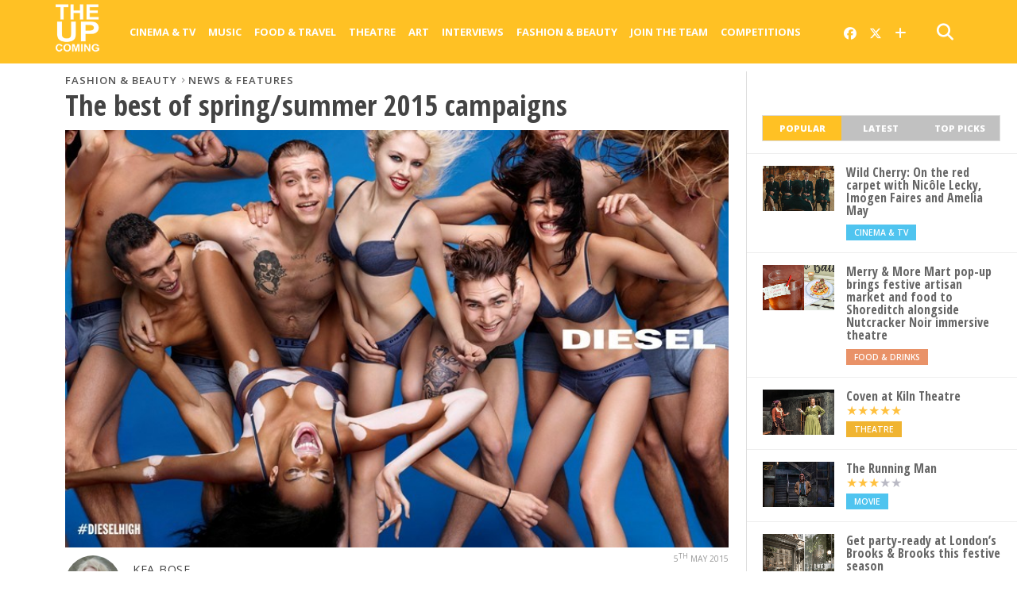

--- FILE ---
content_type: text/css
request_url: https://www.theupcoming.co.uk/wp-content/cache/autoptimize/css/autoptimize_single_2e95dedb0c6dd0eee39be21134f887d8.css?ver=6.8.1
body_size: 9714
content:
html{overflow-x:hidden}body{color:#222;font-size:100%;-webkit-font-smoothing:antialiased;font-weight:400;line-height:100%;margin:0 auto;padding:0;height:100%}h1,h2,h3,h4,h5,h6,h9,h1 a,h2 a,h3 a,h4 a,h5 a,h6 a,h9 a{-webkit-backface-visibility:hidden;color:#555}img{max-width:100%;height:auto;-webkit-backface-visibility:hidden}iframe,embed,object,video{max-width:100%}a,a:visited{font-weight:300;text-decoration:none}a:active,a:focus{outline:none}#wallpaper{display:block;position:fixed;width:100%;height:100%}.wallpaper-link{margin:0 auto;position:absolute;top:0;width:100%;height:100%}#site{float:left;position:relative;width:100%}#head-wrap{margin-top:80px;padding-top:20px;width:100%}.head-wrap-out{float:left;width:100%}.relative{position:relative}.w100{width:100% !important}.right,.alignright{float:right}.alignright{margin:20px 0 20px 20px}.left,.alignleft{float:left}.alignleft{margin:20px 20px 20px 0}.aligncenter{display:block;margin:0 auto}.section-div{border-bottom:1px dotted #ccc;float:left;margin:20px 0;width:100%}.section{clear:both;overflow:hidden}.trans-all,.main-nav .menu li ul.mega-list,#featured-multi-main-text,.read-share-overlay,span.read-more-box,.read-more-fb a,.read-more-fb a:visited,.read-more-twit a,.read-more-twit a:visited,.read-more-comment a,.read-more-comment a:visited,.video-but-contain,.video-but-contain-med,.video-but-contain-small,#featured-multi-main-img img,.featured-multi-sub-img img,.full-wide-img img,.story-contain-img img,.widget-full-list-img img,.grid-main-img img,.grid-sub-img img,.featured-multi-sub-text,.img-cat-contain,.full-wide-text,.grid-main-text,.grid-sub-text,.story-contain-img img,.story-contain-text,ul.sidebar-list li,ul.sidebar-list-tabs li,ul.post-social-list li a,#prev-post-wrap .prev-next-text,#next-post-wrap .prev-next-text,span.comment-but-text,.main-nav .menu li:hover .mega-dropdown,.main-nav .menu li:hover ul.sub-menu,.sidebar-list-text a,.widget-full-list-text a,ul.trending-list li a,.foot-widget .tag-cloud a,ul.tabber-header li,ul.sidebar-list li:hover,ul.sidebar-list-tabs li:hover,#social-nav,#search-button{-moz-transition:all .3s;-ms-transition:all .3s;-o-transition:all .3s;-webkit-transition:all .3s;transition:all .3s}.mob-img{display:none}.m20bot{margin-bottom:20px}.gray-border-top{border-top:1px solid #ddd}#nav-top{position:fixed;top:0;left:0;-webkit-backface-visibility:hidden;width:100%;height:25px;z-index:3000}#nav-wrap{position:fixed;top:0;left:0;-webkit-backface-visibility:hidden;width:100%;height:80px;z-index:3000}#nav-contain{overflow:hidden;width:100%;height:80px;margin-left:60px}#nav-contain:hover{overflow:visible}#nav-contain-out{float:right;margin-left:-270px;width:100%}#nav-logo{line-height:0;margin-right:20px;overflow:hidden;max-width:250px;height:80px}#main-nav-out{float:left;margin-right:-177px;width:100%}#main-nav-in{margin-right:177px}nav{display:inline;float:left;width:100%;height:80px}#nav-out{float:left;margin-right:-100px;width:100%}#nav-in{margin-right:100px}.main-nav .menu li.menu-item-has-children a:after{display:none}.main-nav-contain{width:100%;height:auto}.main-nav-in{width:1000%}.main-nav-contain .menu{width:auto}.more-nav-contain{float:left;position:relative;width:100px}.more-nav-contain:before{content:'';position:absolute;left:-20px;top:0;width:20px;height:80px}.main-nav .menu{float:left;line-height:0}.main-nav .menu li{float:left;position:relative}.main-nav .menu li.mega-dropdown{position:static}.main-nav .menu li a{float:left;font-weight:400;font-size:17px;line-height:100%;padding:24px 20px 24px;position:relative;text-transform:uppercase}.main-nav .menu li.menu-item-has-children ul.sub-menu li a:after,.main-nav .menu li.menu-item-has-children ul.sub-menu li ul.sub-menu li a:after,.main-nav .menu li.menu-item-has-children ul.mega-list li a:after{border-style:none;border-width:medium;content:'';position:relative;top:auto;right:auto}.main-nav .menu li.menu-item-has-children a:after{border-style:solid;border-width:5px 5px 0;content:'';position:absolute;top:30px;right:10px}.main-nav .menu li.menu-item-has-children a{padding:24px 25px 24px 20px}.main-nav .menu li ul.mega-list li a,.main-nav .menu li.menu-item-has-children ul li a{border-bottom:none;padding:12px 20px}.main-nav .menu li ul li a:hover,.main-nav .menu li:hover ul li:hover a{border-bottom:none;padding-bottom:20px}.main-nav .menu li ul.sub-menu{-moz-box-shadow:0 0 20px -10px #000;-ms-box-shadow:0 0 20px -10px #000;-o-box-shadow:0 0 20px -10px #000;-webkit-box-shadow:0 0 20px -10px #000;box-shadow:0 4px 20px -10px #000;overflow:hidden;position:absolute;top:80px;left:0;max-width:200px;opacity:0;height:0}.main-nav .menu li:hover ul.sub-menu{min-height:1px;height:auto;overflow:visible;opacity:1;-webkit-transform:translateY(0);-moz-transform:translateY(0);-ms-transform:translateY(0);-o-transform:translateY(0);transform:translateY(0)}.main-nav .menu li:hover ul.sub-menu li{display:block;float:left;position:relative}.main-nav .menu li:hover ul.sub-menu li.menu-item-has-children a{position:relative}.main-nav .menu li:hover ul.sub-menu li.menu-item-has-children a:after{border-style:solid;border-width:5px 0 5px 5px;content:'';position:absolute;top:15px;right:10px}.main-nav .menu li:hover ul.sub-menu li:first-child{border-top:none}.main-nav .menu li:hover ul.sub-menu li a{float:left;font:700 12px/100% 'Open Sans',sans-serif;padding:12px 20px;width:160px}.main-nav .menu li:hover ul.sub-menu li a:hover{background:rgba(255,255,255,.2)}.main-nav .menu li:hover ul.sub-menu li ul{display:none;opacity:1;position:absolute;top:0;left:200px;height:auto}.main-nav .menu li:hover ul.sub-menu li:hover ul{display:block}.main-nav .menu li:hover ul.sub-menu li:hover ul li{display:inline}.main-nav .menu li:hover ul.sub-menu li:hover ul li ul{display:none}.main-nav .menu li .mega-dropdown{-moz-box-shadow:0 9px 20px -15px #000;-ms-box-shadow:0 9px 20px -15px #000;-o-box-shadow:0 9px 20px -15px #000;-webkit-box-shadow:0 9px 20px -15px #000;box-shadow:0 9px 20px -15px #000;overflow:hidden;position:absolute;left:20px;top:65px;-webkit-transition:-webkit-transform .3s ease;-moz-transition:-moz-transform .3s ease;-ms-transition:-ms-transform .3s ease;-o-transition:-o-transform .3s ease;transition:transform .3s ease;-webkit-transform:translateY(-999px);-moz-transform:translateY(-999px);-ms-transform:translateY(-999px);-o-transform:translateY(-999px);transform:translateY(-999px);width:100%;height:232px;z-index:-4000}.main-nav .menu li:hover .mega-dropdown{-webkit-transform:translateY(0);-moz-transform:translateY(0);-ms-transform:translateY(0);-o-transform:translateY(0);transform:translateY(0)}.main-nav .menu li.mega-dropdown ul.sub-menu{-moz-box-shadow:none;-ms-box-shadow:none;-o-box-shadow:none;-webkit-box-shadow:none;box-shadow:none;left:40px;margin-top:20px}.single .main-nav .menu li .mega-dropdown{left:60px}.single .main-nav .menu li.mega-dropdown ul.sub-menu{left:120px}.main-nav .menu li.menu-item-has-children .mega-dropdown-out{float:right;margin-left:-240px;position:relative;right:20px;width:100%}.main-nav .menu li.menu-item-has-children .mega-dropdown-in{margin-left:240px}.single .main-nav .menu li.menu-item-has-children .mega-dropdown-out{margin-left:-320px;position:relative;right:60px}.single .main-nav .menu li.menu-item-has-children .mega-dropdown-in{margin-left:320px}.main-nav .menu li:hover ul.mega-list{float:left;position:relative;width:100%}.main-nav .menu li ul.mega-list{opacity:0}.main-nav .menu li:hover ul.mega-list{opacity:1}.main-nav .menu li:hover ul.mega-list li{margin:20px 0 40px 1.36705399863%;position:relative;width:18.3595352016%}.mega-img{float:left;line-height:0;margin-bottom:10px;overflow:hidden;position:relative;width:100%;max-height:120px}.mega-img img{width:100%}.main-nav .menu li:hover ul.mega-list li a{background:0 0 !important;float:left;font-size:.9em;font-weight:400;line-height:130%;padding:0 !important;text-transform:none}.main-nav .menu li:hover ul.mega-list li a:hover{text-decoration:underline}.nav-spacer{position:absolute;top:0;right:-60px;height:80px;width:80px}#nav-right{float:right;position:absolute;top:0;right:0;width:177px}#social-nav{float:right;padding:0 10px}#social-nav span,#search-button{cursor:pointer;font-size:21px;line-height:100%;height:21px}#social-nav span{float:left;padding:29.5px 8px}#social-dropdown{display:none;position:absolute;top:80px;right:0;width:304px}ul.social-drop-list{-ms-box-shadow:0 0 26px -13px #000;-moz-box-shadow:0 0 26px -13px #000;-o-box-shadow:0 0 26px -13px #000;-webkit-box-shadow:0 0 26px -13px #000;box-shadow:0 5px 20px -10px #000;float:right;padding:1px 1px 0 0;max-width:303px}ul.social-drop-list li{background:rgba(0,0,0,.1);float:left;margin:0 0 1px 1px;overflow:hidden;padding:15px;text-align:center;width:70px;height:45px}ul.social-drop-list li:hover{background:rgba(255,255,255,.2)}ul.social-drop-list li i{clear:both;color:#fff;font-size:22px;margin-bottom:7px}ul.social-drop-list li p{color:#ddd;font-size:.6em;font-weight:400;line-height:100%}#social-dropdown .social-drop-list{display:grid;grid-template-columns:repeat(3,1fr);gap:1px;padding:1px 1px 0 0;max-width:304px}#social-dropdown .social-drop-list li{float:none !important;width:auto !important;height:auto !important;aspect-ratio:1/1;box-sizing:border-box;padding:15px;display:flex;flex-direction:column;align-items:center;justify-content:center}#search-button{float:right;padding:29.5px 20px}#search-bar{background:rgba(255,255,255,.9);-ms-box-shadow:0 0 26px -13px #000;-moz-box-shadow:0 0 26px -13px #000;-o-box-shadow:0 0 26px -13px #000;-webkit-box-shadow:0 0 26px -13px #000;box-shadow:0 5px 20px -10px #000;display:none;padding:15px 0;position:absolute;top:80px;right:-20px;width:100%;z-index:6000}.single #search-bar{right:-60px}#searchform input{background:0 0;border:0;float:left;font-size:2em;font-weight:100;line-height:100%;padding:10px 1%;text-transform:uppercase;width:98%;height:60px}#search-results .search-result{background:0 0;border:0;float:left;font-size:1em;font-weight:100;line-height:100%;padding:5px 1%;text-transform:uppercase;width:98%}#search-results .search-result a{color:#e3ab1e;text-decoration:none;font-weight:400}#search-results .search-result a:hover{color:#ffc124}#searchform #searchsubmit{border:none;float:left}#searchform #s:focus{outline:none}.mobile-menu-hide{display:none}#mobile-menu-wrap{cursor:pointer;display:none;font-size:25px;overflow:hidden;width:61px;height:80px}#mobile-menu-wrap i{padding:20px;width:21px;height:25px}#mobile-nav{overflow:hidden;position:absolute;top:0;left:0;width:61px;height:60px}#mobile-nav select{background:url(//www.theupcoming.co.uk/wp-content/themes/theupcoming/images/mobi-bg.gif) no-repeat 50% 50%;border:none;float:left;padding-right:61px;width:61px;height:80px;-webkit-appearance:none !important}#mobile-nav .menu{display:block;float:left;line-height:0;width:300px}#mobile-nav .menu li{float:left;width:100%;height:40px}#mobile-nav .menu li a{color:#fff;float:left;font-size:20px;font-weight:700;line-height:100%;padding:10px;width:280px}#leader-wrapper{float:left;line-height:0;margin-bottom:5px;text-align:center;width:100%}#content-wrapper{width:100%}.content-out{float:right;margin-left:-40px;position:relative;top:0;right:20px;width:100%}.content-in{margin-left:40px}#post-content-out.post-full,#post-content-in.post-full{margin-right:0}#home-content-out{float:left;margin-right:-341px;overflow:hidden;width:100%}#home-content-in{margin-right:341px}#home-content-wrapper{width:100%}.home-contain{float:left;width:100%}#featured-multi-wrap{background:#777;margin:-20px 0 20px;width:100%;height:440px}#featured-multi-main{overflow:hidden;width:49.968414403%;height:440px}#featured-multi-main-img,.featured-multi-sub-img{background:#000;line-height:0;width:100%;height:100%}#featured-multi-main-img img{min-width:800px;width:100%}#featured-multi-main:hover #featured-multi-main-img img,.featured-multi-sub:hover .featured-multi-sub-img img,.widget-split-left:hover img{opacity:.3}#featured-multi-main-text{opacity:1;padding:30px 2.64900662252% 20px;width:95%}#featured-multi-main:hover #featured-multi-main-text,.featured-multi-sub:hover .featured-multi-sub-text,.widget-split-left:hover .img-cat-contain{opacity:0}#featured-multi-main-text h2{color:#fff;float:left;font-size:3.1em;font-weight:600;line-height:130%;margin-bottom:5px;-moz-text-shadow:1px 1px 2px #000;-ms-text-shadow:1px 1px 2px #000;-o-text-shadow:1px 1px 2px #000;-webkit-text-shadow:1px 1px 2px #000;text-shadow:1px 1px 1px #555;width:100%}#featured-multi-main-text h2.standard-headline{font-size:1.8em}#featured-multi-main-text p{color:#fff;float:left;font-size:.9em;font-weight:400;line-height:130%;margin-bottom:10px;-moz-text-shadow:1px 1px 2px #000;-ms-text-shadow:1px 1px 2px #000;-o-text-shadow:1px 1px 2px #000;-webkit-text-shadow:1px 1px 2px #000;text-shadow:1px 1px 2px #000}.read-share-overlay{margin:-43px 0 0 -62.5px;opacity:0;position:absolute;top:50%;left:50%;text-align:center;width:127px;height:86px}#featured-multi-main:hover .read-share-overlay,.featured-multi-sub:hover .read-share-overlay,.widget-split-left:hover .read-share-overlay,.story-contain:hover .read-share-overlay,.widget-full-list-img:hover .read-share-overlay,.widget-full-wide:hover .read-share-overlay,.grid-main:hover .read-share-overlay,.grid-sub:hover .read-share-overlay{opacity:1.0}.read-more-box-wrapper{display:inline-block;margin:0 auto}span.read-more-box{border:2px solid #fff;color:#fff;clear:both;display:inline-block;font:400 18px/100% 'Open Sans',sans-serif;margin-bottom:10px;padding:10px 20px;text-transform:uppercase}span.read-more-box:hover{background:#fff;color:#555;cursor:pointer;text-decoration:none}.share-box-wrapper{margin:0 auto;width:192px}.read-more-fb a,.read-more-fb a:visited,.read-more-twit a,.read-more-twit a:visited,.read-more-comment a,.read-more-comment a:visited{color:#fff;float:left;font-size:.9em;line-height:100%;padding:8px 0;text-transform:uppercase}.read-more-fb a{background:#3e64ad;margin-right:1%;width:32.333333333%}.read-more-twit a{background:#58ccff;margin-right:1%;width:32.333333333%}.read-more-comment a{width:33.333333333%}.read-more-fb a:hover,.read-more-twit a:hover,.read-more-comment a:hover{background:#555;color:#fff;text-decoration:none}#video-embed{overflow:hidden;padding-bottom:56.25%;text-align:center;width:100%;height:0}#video-embed iframe,#video-embed object,#video-embed embed{position:absolute;top:0;left:0;width:100%;height:100%}#content-area #video-embed{margin-bottom:20px}.video-but-contain,.video-but-contain-med,.video-but-contain-small{color:#fff;line-height:100%;margin:0 auto;opacity:.8;position:absolute;left:0;right:0;-moz-text-shadow:0 0 30px #000;-ms-text-shadow:0 0 30px #000;-o-text-shadow:0 0 30px #000;-webkit-text-shadow:0 0 30px #000;text-shadow:0 0 20px #000}.video-but-contain{bottom:50%;font-size:70px;width:61px;height:70px}.video-but-contain-med{font-size:50px;margin-top:-20px;top:50%;width:43px;height:50px}.video-grid{margin-top:-50px}.video-but-contain-small{font-size:30px;margin-top:-15px;top:50%;width:26px;height:30px}#featured-multi-main:hover .video-but-contain,.featured-multi-sub:hover .video-but-contain,.widget-split-left:hover .video-but-contain-med,.story-contain:hover .video-but-contain,.story-contain:hover .video-but-contain-med,.widget-full-list-img:hover .video-but-contain-med,.grid-main:hover .video-but-contain,.grid-sub:hover .video-but-contain-med{opacity:0}#featured-multi-main-img img,.featured-multi-sub-img img,.full-wide-img img,.story-contain-img img,.widget-full-list-img img,.grid-main-img img,.grid-sub-img img{margin:0 auto;opacity:1;position:absolute;left:-9999px;right:-9999px}#featured-multi-sub-wrap{margin-bottom:-1px;width:49.968414403%}.featured-multi-sub{margin:0 0 1px .126422250316%;overflow:hidden;width:49.8735777497%;height:219.5px}.featured-multi-sub img{min-width:400px;width:100%}.featured-multi-sub-text{opacity:1;padding:30px 5.33333333333% 20px;width:89.4%}#featured-contain{overflow:hidden;width:100%;height:400px}#feat-img,.wide-section-img,.story-contain-img{overflow:hidden;width:100%}#feat-img img{margin-top:-5%;min-width:100%}#featured-multi-main-text,.featured-multi-sub-text,.wide-section-text,.story-contain-text,.grid-main-text,.grid-sub-text{background-image:-moz-linear-gradient(to bottom,rgba(0,0,0,0) 0,rgba(0,0,0,.4) 50%,rgba(0,0,0,.6) 100%);background-image:-ms-linear-gradient(to bottom,rgba(0,0,0,0) 0,rgba(0,0,0,.4) 50%,rgba(0,0,0,.6) 100%);background-image:-o-linear-gradient(to bottom,rgba(0,0,0,0) 0,rgba(0,0,0,.4) 50%,rgba(0,0,0,.6) 100%);background-image:-webkit-linear-gradient(to bottom,rgba(0,0,0,0) 0,rgba(0,0,0,.4) 50%,rgba(0,0,0,.6) 100%);background-image:-webkit-gradient(linear,center top,center bottom,from(rgba(0,0,0,0)),to(rgba(0,0,0,.6)));background-image:linear-gradient(to bottom,rgba(0,0,0,0) 0,rgba(0,0,0,.4) 50%,rgba(0,0,0,.6) 100%);position:absolute;bottom:0;left:0}.featured-multi-sub-text h2{font-size:1.2em}.featured-multi-sub-text h2,.wide-section-text h2,.story-contain-text h2,.grid-main-text h2,.grid-sub-text h2{color:#fff;float:left;font-weight:600;line-height:130%;margin-bottom:10px;-moz-text-shadow:1px 1px 1px #444;-ms-text-shadow:1px 1px 1px #444;-o-text-shadow:1px 1px 1px #444;-webkit-text-shadow:1px 1px 1px #444;text-shadow:1px 1px 1px #444;width:100%}.text-info-contain{width:100%}span.home-text-category,span.home-text-author,span.home-text-date{font-size:.7em;line-height:100%}span.home-text-category{color:#fbc034;font-weight:700;margin-right:20px;text-transform:uppercase}span.home-text-author{color:#ddd;font-weight:700;margin-right:20px}span.home-text-date{color:#ccc;text-transform:uppercase}#home-widget-wrap{background:#fff;width:100%}.home-widget{background:#fff;border-bottom:1px solid #ddd;font-size:1em;line-height:130%;overflow:hidden;padding:20px 1.66389351082%;width:96.6722129784%}.home-widget a{font-weight:700}.home-widget #searchform input{background:#f5f5f5;color:#aaa;font-style:normal;font-size:1.2em;font-weight:400}.home-widget-wrap{width:100%}h3.widget-header-wrap{margin-bottom:20px;width:100%}h3.widget-header-wrap span.widget-header-title{color:#444;display:inline-block;float:left;font-family:'Open Sans',sans-serif;font-size:.85em;font-weight:600;line-height:100%;position:relative;text-transform:uppercase}h3.widget-header-wrap span.widget-header-title a{color:#444;font-size:.95em;font-weight:600}span.widget-header-more{display:inline-block;float:right;font-size:.65em;line-height:100%;margin-top:4px;text-transform:uppercase}span.widget-header-more a{float:right;font-weight:600;color:#444}.widget-full-list-img{background:#000;line-height:0;margin-bottom:10px;overflow:hidden;width:100%;height:150px}.widget-full-list-img img{min-width:250px;width:100%}.widget-full-list-img:hover img{opacity:.3}.widget-full-list-text{width:100%}.widget-full-list-text a,.widget-full-list-text a:visited{color:#666;float:left;font-size:1.1em;font-weight:600;line-height:130%;margin-bottom:5px;width:100%}.widget-full-list-text p{color:#555;float:left;font-size:.95em;font-weight:300;line-height:130%;margin-bottom:10px;width:100%}.img-cat-contain{line-height:0;opacity:1;position:absolute;bottom:0;left:0;z-index:10}span.img-cat{color:#fff;background:#90afba;float:left;font-size:.7em;font-weight:600;line-height:100%;padding:5px 10px;text-transform:uppercase}span.img-cat.culture{background:#f8c156 !important}span.img-cat.music{background:#e63f3f !important}span.img-cat.cinema{background:#4fc4ef !important}span.img-cat.theatre{background:#f0b431 !important}span.img-cat.art{background:#efa169 !important}span.img-cat.food{background:#e99268 !important}span.img-cat.travel{background:#e4a3c1f5 !important}span.img-cat.literature{background:#4471cbc7 !important}span.img-cat.fashion{background:#ff83c9 !important}span.img-cat.feature{background:#90afba !important}span.img-cat.tech{background:#90afba !important}span.img-cat.focus{background:#90afba !important}span.img-cat.ca{background:#91a7be !important}span.img-cat.nyc{background:#fdd017 !important}span.img-cat.fw{background:#d43eff !important}span.img-cat.christmas{background:red !important}span.img-cat.photo{background:#287cd2 !important}span.img-cat.comp{background:#ff803e !important}span.img-cat.berlin{background:#d82b47 !important}span.img-cat.glasgow{background:#4b4675 !important}span.img-cat.cannes{background:#d82b47 !important}span.img-cat.venice{background:#eea250 !important}span.img-cat.lff{background:#d82b47 !important}.catcolor a{padding:3px 5px;margin-right:4px;background:#dadada;color:#fff;font-weight:bolder;font-size:12px;text-transform:uppercase;line-height:28px}.catcolor.culture a{color:#fff;background:#f8c156}.catcolor.cinema a{color:#fff;background:#4fc4ef}.catcolor.music a{color:#fff;background:#e63f3f}.catcolor.theatre a{color:#fff;background:#ce9b2ec4}.catcolor.art a{color:#fff;background:#db975c}.catcolor.food a{color:#fff;background:#e99268}.catcolor.travel a{color:#fff;background:#e4a3c1f5}.catcolor.books a{color:#fff;background:#4471cbc7}.catcolor.show a{color:#fff;background:#7fcdf2}.catcolor.netflix a{color:#fff;background:#e83423}.catcolor.amazon a{color:#fff;background:#45a2d8}.catcolor.apple a{color:#fff;background:#686868}.catcolor.sky a{color:#fff;background:#00aeefcc}.catcolor.disney a{color:#fff;background:#444aa2}.catcolor.feature a{color:#fff;background:#90afba}.catcolor.tech a{color:#fff;background:#90afba}.catcolor.focus a{color:#fff;background:#90afba}.catcolor.fashion a{color:#fff;background:#F594CBE6}.catcolor.sport a{color:#fff;background:#80cf94}.catcolor.photo a{color:#fff;background:#287cd2}.catcolor.christmas a{color:#fff;background:#ff7272}.catcolor.comp a{color:#fff;background:#eebf3b}.catcolor.nyc a{color:#fff;background:#fdd017}.catcolor.fashionweek a{color:#fff;background:#cf80e6}.catcolor.venice a{color:#fff;background:#f0003c}.catcolor.london a{color:#fff;background:#ffc124}.catcolor.berlin a{color:#fff;background:#d82b47}.catcolor.sundance a{color:#fff;background:#e04c24}.catcolor.raindance a{color:#fff;background:#696666}.catcolor.glasgow a{color:#fff;background:#4b4675}.catcolor.zurich a{color:#fff;background:#776f7ac2}.catcolor.cannes a{color:#fff;background:#f5bd37e6}.catcolor.locarno a{color:#fff;background:#f6d73e}.catcolor.bfiflare a{color:#fff;background:#e290d2}.catcolor.fringe a{color:#fff;background:#ec9f9f}.catcolor.vault a{color:#fff;background:#b77b7b}.catcolor.ca a{color:#fff;background:#99b0c8}.catcolor.tickets a{color:#fff;background:#ffc124}#featured-multi-main-text .img-cat-contain,.featured-multi-sub-text .img-cat-contain,.story-contain-text .img-cat-contain,.widget-full-list-text .img-cat-contain,.full-wide-text .img-cat-contain{margin-bottom:10px;position:relative;bottom:auto;left:auto;width:100%}ul.widget-full1{margin:0 0 -20px -1.72117039587%;width:101.72117039587%}ul.widget-full1 li{float:left;margin:0 0 20px 1.69204737733%;overflow:hidden;position:relative;width:23.3079526227%;height:370px}ul.widget-full2{margin:0 0 -20px -1.72117039587%;width:101.72117039587%}ul.widget-full2 li{float:left;margin:0 0 20px 1.69204737733%;overflow:hidden;position:relative;width:23.3079526227%;height:370px}.widget-full-list-text .img-cat-contain{margin-top:-19px}.widget-full-list-text .img-cat-contain.no-img{margin-top:0}.widget-full-wide{overflow:hidden;width:100%;height:300px}.full-wide-img{background:#000;line-height:0;overflow:hidden;width:100%;height:300px}.full-wide-img img{margin-top:-5%;min-width:100%}.widget-full-wide:hover .full-wide-img img{opacity:.3}.full-wide-text{background-image:-moz-linear-gradient(to left,rgba(0,0,0,0) 0,rgba(0,0,0,.4) 50%,rgba(0,0,0,.6) 100%);background-image:-ms-linear-gradient(to left,rgba(0,0,0,0) 0,rgba(0,0,0,.4) 50%,rgba(0,0,0,.6) 100%);background-image:-o-linear-gradient(to left,rgba(0,0,0,0) 0,rgba(0,0,0,.4) 50%,rgba(0,0,0,.6) 100%);background-image:-webkit-linear-gradient(to left,rgba(0,0,0,0) 0,rgba(0,0,0,.4) 50%,rgba(0,0,0,.6) 100%);background-image:-webkit-gradient(linear,right center,left center,from(rgba(0,0,0,0)),to(rgba(0,0,0,.6)));background-image:linear-gradient(to left,rgba(0,0,0,0) 0,rgba(0,0,0,.4) 50%,rgba(0,0,0,.6) 100%);opacity:1;padding:30px;position:absolute;top:0;bottom:0;left:0;width:300px}.full-wide-text a{color:#fff;float:left;font-size:1.6em;font-weight:400;line-height:130%;margin-bottom:10px;-moz-text-shadow:1px 1px 2px #000;-ms-text-shadow:1px 1px 2px #000;-0-text-shadow:1px 1px 2px #000;-webkit-text-shadow:1px 1px 2px #000;text-shadow:1px 1px 2px #000;width:100%}.full-wide-text a:visited{color:#fff}.full-wide-text p{color:#fff;float:left;font-size:.95em;font-weight:300;line-height:130%;margin-bottom:10px;-moz-text-shadow:1px 1px 2px #000;-ms-text-shadow:1px 1px 2px #000;-0-text-shadow:1px 1px 2px #000;-webkit-text-shadow:1px 1px 2px #000;text-shadow:1px 1px 2px #000;width:100%}.full-wide-text span.widget-post-author{color:#ddd}.full-wide-text span.widget-post-date{color:#ccc}.widget-full-wide:hover .full-wide-text{opacity:0}.widget-ad{border-bottom:1px solid #ddd;line-height:0;padding:20px 0;text-align:center;width:100%}.widget-post-info{width:100%}ul.widget-full1 li .widget-post-info{bottom:0;left:0}ul.widget-full2 li .widget-post-info{bottom:0;left:0}.trending-wrap{overflow:hidden;width:100%;height:17px}ul.trending-list{width:100%}ul.trending-list li{border-left:1px solid #ddd;float:left;margin-left:10px;padding-left:10px}ul.trending-list li:first-child{border-left:none;margin-left:0;padding-left:0}ul.trending-list li a{float:left;font-size:.8em;font-weight:400;line-height:1.4em}ul.trending-list li.trending-head{font-size:1.1em;font-weight:700;line-height:100%;text-transform:uppercase}.widget-grid-wrap{background:#777;overflow:hidden;width:100%;height:300px}.grid-main{width:49.9569707401%}.grid-main-img{background:#000;overflow:hidden;width:100%;height:300px}.grid-main-img img{min-width:500px;width:100%}.grid-main:hover .grid-main-img img{opacity:.3}.grid-main-text{padding:20px 3.44530577089%;width:93.15%}.grid-main:hover .grid-main-text{opacity:0}.grid-main-text h2{font-size:1.2em;margin-bottom:0}.grid-main-text,.grid-sub-text{opacity:1.0}.grid-right{margin-bottom:-1px;width:50.0430292599%}.grid-sub{background:#000;margin:0 0 1px .171969045572%;width:49.8280309544%;height:149.5px}.grid-sub-img{overflow:hidden;width:100%;height:149.5px}.grid-sub-img img{min-width:300px;width:100%}.grid-sub:hover .grid-sub-img img{opacity:.3}.grid-sub-text{padding:20px 6.90250215703%;width:86.2%}.grid-sub:hover .grid-sub-text{opacity:0}.grid-sub-text h2{font-size:1.1em;margin-bottom:0}.sidebar-list-text .widget-post-info,.sidebar-list-text-2 .widget-post-info{margin:10px 0 0}.widget-post-info span{color:#fff;float:left;font-size:.7em;font-weight:600;line-height:100%;margin-right:10px}span.widget-post-author{color:#666;font-weight:600;margin-bottom:5px}span.widget-post-cat{font-weight:900;text-transform:uppercase}span.widget-post-date{text-transform:uppercase}ul.widget-full1 li span.widget-post-date{float:right}ul.widget-full2 li span.widget-post-date{float:right}.sidebar-list-text .widget-post-info span,.sidebar-list-text-2 .widget-post-info span{font-size:.65em}.sidebar-list-text span.widget-post-date,.sidebar-list-text-2 span.widget-post-date{margin-top:0}.story-section{background:#fff;margin-left:-.083194675541%;overflow:hidden;width:100.083194675541%}.story-contain{background:#000;margin:0 0 1px .083125519534%;overflow:hidden;width:33.2502078138%;height:239px}.story-contain-img img{min-width:400px;width:100%}.story-contain:hover .story-contain-img img{opacity:.3}.story-contain-text{opacity:1;padding:30px 6.55737704918% 20px;width:86.9%}.story-contain-text h2{font-size:1.2em}.story-contain:hover .story-contain-text{opacity:0}#sidebar-contain{position:absolute;top:0;bottom:-200%;right:-341px;-webkit-backface-visibility:hidden;width:341px;z-index:2000}.side-fixed{position:fixed !important;top:65px !important;bottom:0 !important;right:20px !important}#sidebar-mobi-tab{display:none;float:left;width:10px;height:100%}span.mobi-tab-but{border-radius:5px;color:#fff;cursor:pointer;font-size:.85em;font-weight:700;margin-top:-28px;padding:5px 20px;position:absolute;top:50%;left:-38px;-moz-transform:rotate(-90deg);-ms-transform:rotate(-90deg);-o-transform:rotate(-90deg);-webkit-transform:rotate(-90deg);filter:progid:DXImageTransform.Microsoft.BasicImage(rotation=3);text-transform:uppercase;z-index:5}#sidebar-main-wrap{background:#eee;border-left:1px solid #ddd;overflow:hidden;width:340px;height:100%}#sidebar-scroll-wrap{position:absolute;bottom:0;left:0;width:100%;z-index:5}span.sidebar-scroll{color:#fff;display:inline-block;float:left;font-family:'Open Sans',sans-serif;font-size:.75em;font-weight:800;line-height:100%;padding:10px 0;text-align:center;text-transform:uppercase;width:100%}span.sidebar-scroll i{margin-left:10px}#sidebar-main-ad{background:#fff;border-bottom:1px solid #ddd;position:absolute;top:0;left:0;width:100%;height:290px}#sidebar-widget-wrap{background:#fff;float:left;position:absolute;top:291px;bottom:34px;left:0;width:100%}#sidebar-widget-in{overflow:hidden;padding-bottom:34px;width:100%;height:100%}.sidebar-widget{border-bottom:1px solid #eee;float:left;overflow:hidden;width:100%}.sidebar-widget-content{padding:20px 5.88235294118% 0;width:88.2352941176%}h3.sidebar-header{margin-top:-1px;width:100%}h3.sidebar-header span{color:#fff;display:inline-block;float:left;font-family:'Open Sans',sans-serif;font-size:.85em;font-weight:800;line-height:100%;padding:10px 5.88235294118%;text-transform:uppercase;width:88.2352941176%}ul.sidebar-list,ul.sidebar-list-tabs{display:block;float:left;width:100%}ul.sidebar-list-tabs{border-top:1px solid #eee;margin-top:15px;margin-bottom:20px}.sidebar-widget ul.sidebar-list{margin:-20px 0 -20px -6.6666666666%;width:113.3333333333%}.foot-widget ul.sidebar-list{margin-top:-15px}.foot-widget .widget-post-info{font-size:1.3em}ul.sidebar-list li,ul.sidebar-list-tabs li{border-top:1px solid #eee;display:block;float:left;padding:15px 5.88235294118%;width:88.2352941176%}ul.sidebar-list li:first-child,ul.sidebar-list-tabs li:first-child{border-top:none}ul.sidebar-list li:hover,ul.sidebar-list-tabs li:hover{background:#fff}.sidebar-list-img{float:left;line-height:0;margin-right:5%;overflow:hidden;max-width:95px;text-align:center;width:30%}.sidebar-list-img img.avatar{-moz-border-radius:50%;-ms-border-radius:50%;-o-border-radius:50%;-webkit-border-radius:50%;border-radius:50%;width:60px;height:60px}.sidebar-list-text{width:65%}.sidebar-list-text a,.sidebar-list-text a:visited{color:#666;float:left;font-size:1em;font-weight:600;line-height:100%}.tabber-contain{border-bottom:1px solid #eee;overflow:hidden;width:100%}#sidebar-widget-wrap .tabber-contain{margin:-20px 0 -20px -6.6666666666%;width:113.3333333333%}ul.tabber-header{background:#c1c1c1;border:1px solid #ddd;margin:15px 5.58823529412% 0;overflow:hidden;width:88.2352941176%}ul.tabber-header li{float:left;font-size:.7em;text-align:center;width:33.3333333333%}ul.tabber-header li i{margin-right:5px}ul.tabber-header li a{color:#fff;display:inline-block;font-family:'Open Sans',sans-serif;font-weight:800;line-height:100%;padding:10px 0;text-transform:uppercase;width:100%}ul.tabber-header li.active a,ul.tabber-header li:hover a{color:#fff}span.comment-tab-head{float:left;font-size:.85em;font-weight:700;margin-bottom:5px}p.comment-tab-text{font-size:.9em;font-weight:400}.sidebar-list-text p{clear:both;float:left}li.recentcomments,li cite{float:left;margin-bottom:10px;width:100%}li cite.fn{margin-bottom:0}.rss-date{float:left;width:100%}table{margin-bottom:20px;width:100%}tr{text-align:left}tr.odd{background:#f5f5f5}dt{font-weight:700}dd{padding-left:50px !important}.single .content-out,#feat-img-wide-out{margin-left:-120px;right:60px}.single .content-in,#feat-img-wide-in{margin-left:60px}.single .side-fixed{right:60px !important}.page .side-fixed{right:20px}#post-social-out{float:right;margin-left:-60px;width:100%;z-index:2500}#post-social-in{overflow:hidden}#post-content-out{float:left;margin-right:-341px;width:100%}#post-content-in{margin-right:341px;position:relative}#post-content-contain{width:100%}#post-content-in article{float:left;width:100%}#post-content-wrapper{float:right;overflow:hidden;width:100%}#post-social-wrap{display:none;position:absolute;top:0;left:0;-webkit-backface-visibility:hidden;width:60px}#post-social-wrap.social-fixed{position:fixed !important;top:65px !important;left:60px}.page #post-social-wrap.social-fixed,.archive #post-social-wrap.social-fixed{left:20px}ul.post-social-list{width:100%}ul.post-social-list li{background:#fff;float:left}ul.post-social-list li:first-child{border-top:none}ul.post-social-list li a{background:#fff;color:#fff;float:left;font-size:1.3em;line-height:100%;opacity:1;padding:10px 0;text-align:center;width:60px;height:25px}ul.post-social-list li a:hover{margin-left:-15px;padding:10px 8px}ul.post-social-list li.post-social-count{background:#fff;color:#ccc;float:left;font-size:24px;text-align:center;width:60px;padding:10px 0}span.social-count-num,span.social-count-text{float:left;text-align:center;width:100%}span.social-count-num{font-size:1em;font-weight:900;margin-bottom:5px}span.social-count-text{color:#222;font-size:.4em;font-weight:400;line-height:100%;text-transform:uppercase}ul.post-social-list li.post-social-fb a{background:#3e64ad}ul.post-social-list li.post-social-twit a{background:#60d2f5}ul.post-social-list li.post-social-pin a{background:#ff3e53}ul.post-social-list li.post-social-goog a{background:#cd3627}#feat-img-wide{line-height:0;overflow:hidden;width:100%;max-height:500px}#feat-img-wide img,#feat-img-reg img{margin:0 !important;width:100%}#feat-img-wide-text{background-image:-moz-linear-gradient(to bottom,rgba(0,0,0,0) 0,rgba(0,0,0,.4) 50%,rgba(0,0,0,.6) 100%);background-image:-ms-linear-gradient(to bottom,rgba(0,0,0,0) 0,rgba(0,0,0,.4) 50%,rgba(0,0,0,.6) 100%);background-image:-o-linear-gradient(to bottom,rgba(0,0,0,0) 0,rgba(0,0,0,.4) 50%,rgba(0,0,0,.6) 100%);background-image:-webkit-linear-gradient(to bottom,rgba(0,0,0,0) 0,rgba(0,0,0,.4) 50%,rgba(0,0,0,.6) 100%);background-image:-webkit-gradient(linear,center top,center bottom,from(rgba(0,0,0,0)),to(rgba(0,0,0,.6)));background-image:linear-gradient(to bottom,rgba(0,0,0,0) 0,rgba(0,0,0,.4) 50%,rgba(0,0,0,.6) 100%);padding:30px 1.89513581807%;position:absolute;bottom:0;left:0;width:96.25%}#feat-img-wide-text h1.story-title{color:#fff;margin-bottom:0;-moz-text-shadow:1px 1px 2px #000;-ms-text-shadow:1px 1px 2px #000;-o-text-shadow:1px 1px 2px #000;-webkit-text-shadow:1px 1px 2px #000;text-shadow:1px 1px 2px #000}span.feat-caption-wide,span.feat-caption-reg{float:left;line-height:130%}span.feat-caption-wide{color:#fff;font-size:.9em;margin-top:10px;-moz-text-shadow:1px 1px 2px #000;-ms-text-shadow:1px 1px 2px #000;-o-text-shadow:1px 1px 2px #000;-webkit-text-shadow:1px 1px 2px #000;text-shadow:1px 1px 2px #000;width:100%}#feat-img-reg{line-height:0;margin-bottom:10px;overflow:hidden;text-align:center;width:100%}span.feat-caption-reg{border-bottom:1px solid #ddd;color:#777;font-size:.8em;margin:-5px 0 20px;padding-bottom:15px;width:100%}#post-area{background:#fff;padding:12px 2.49584026622%;width:95.0083194676%;margin-bottom:-30px}.post-cat-contain{margin-bottom:10px;width:100%}.post-cat-contain .img-cat{padding:7px 0;text-align:center;width:100%}.post-cat-mobi{margin-bottom:10px;max-width:200px}.post-cat-mob,.post-date-mob{display:none}.signposting__separator__inner{font-size:20px;color:#767676;font-weight:400}h1.story-title{color:#444;font-size:2.25em;font-weight:600;line-height:130%;margin-bottom:30px}.hide-title{display:none}#feat-img-wide-text h1.story-title{font-size:3.1em}#left-content-mobi{display:none;margin-bottom:15px;overflow:hidden;width:100%}.post-date-wrap{text-align:right;width:100%;margin-top:-8px;margin-bottom:8px}span.post-date{color:#999;display:inline-block;font-size:.65em;font-weight:400;line-height:100%;text-transform:uppercase}span.post-date-mob{font-size:.9em}span.post-date time{float:left;line-height:100%}.author-info-wrap{margin-bottom:-5px;width:100%;margin-top:-25px;margin-left:auto;margin-right:auto}.author-info-wrap-2{float:left;padding-left:15px;margin-top:-5px}.author-divider{clear:both;height:1px;background:#ddd;width:90%;margin:10px auto 0;margin-bottom:10px!important}.photog-info-wrap{float:left;padding-left:15px}.photog-info-wrap-2{float:left;padding-left:15px;margin-top:-5px}.author-img{line-height:0;margin-bottom:15px}.author-img img{-moz-border-radius:50%;-ms-border-radius:50%;-o-border-radius:50%;-webkit-border-radius:50%;border-radius:50%;overflow:hidden;width:70px;height:70px}span.author-name{margin-top:10px;text-transform:uppercase}span.author-name a{color:#444;font-size:.9em;font-weight:400;line-height:100%;letter-spacing:.05em}span.author-name-mob{margin-top:10px;text-transform:uppercase;letter-spacing:.03em}span.author-name-mob a{color:#444;font-size:.9em;font-weight:400;line-height:100%;letter-spacing:.03em}span.photog-name,span.photog-name a{margin-top:10px;color:#444;font-size:.9em;font-weight:400;text-transform:uppercase}span.photog-name-mob,span.photog-name-mob a{color:#666;font-size:.65em;font-weight:400;line-height:100%;width:100%;float:left;text-transform:uppercase;margin-bottom:6px;margin-top:-2px}}span.photog-twit{color:#58ccff;font-size:.7em;font-style:italic;font-weight:500;margin-bottom:10px;text-align:center;width:100%}span.author-twit a{color:#00aced !important}span.author-twit a:hover{text-decoration:none}p.author-desc{color:#888;font-size:.75em;line-height:160%;text-align:center;width:100%}#article-ad{line-height:0;overflow:hidden;margin:30px 0 20px;position:relative;text-align:center;width:100%}.post-tags{float:left;font-size:.6em;font-weight:700;line-height:100%;margin-bottom:20px;width:100%}.post-tags a,span.post-tags-header{color:#fff;display:inline-block;float:left;margin:0 2px 2px 0;padding:6px 10px;text-transform:uppercase}span.post-tags-header{font-weight:700}.post-tags a{background:#aaa}.post-tags a:visited{color:#fff}.post-tags a:hover{color:#fff;text-decoration:none}.post-tags-mobi{display:none!important}#right-content{width:100%}#content-area{color:#444;font-size:1em;font-weight:300;line-height:160%;margin-bottom:30px;width:100%}#content-area p{display:block;margin-top:0;margin-bottom:1em}#content-area ul{list-style:disc outside;margin:10px 0}#content-area ol{list-style:decimal outside;margin:10px 0}#content-area ul li,#content-area ol li{margin-left:50px;padding:5px 0}#content-area h1,#content-area h3,#content-area h4,#content-area h5,#content-area h6,#content-area h9{font-weight:700;line-height:120%;margin:10px 0;overflow:hidden;text-transform:uppercase;width:100%}#content-area h1{font-size:1.6em}#content-area h2{color:#555;font-size:1em;font-weight:300;line-height:160%}#content-area h3{font-size:1.2em}#content-area h4{font-size:1em}#content-area h5{font-size:.8em}#content-area h6{font-size:.6em}#content-area h9{font-size:1em}#content-area blockquote p{color:#555;font-size:1.5em;font-weight:400;line-height:130%;margin:25px 15%;width:70%;text-align:center}#content-area blockquote p cite{color:#555;display:inline-block;font-size:.7em;font-weight:400}#prev-post-wrap,#next-post-wrap{margin-top:-40px;position:fixed;top:50%;width:55px;height:80px;z-index:4000}#prev-post-wrap{left:0}#next-post-wrap{right:0;text-align:right}#prev-post-arrow,#next-post-arrow{color:#ffc124;cursor:pointer;font-size:80px;line-height:100%}#prev-post-arrow{margin-left:10px}#next-post-arrow{margin-right:10px}.prev-next-text{position:absolute;top:0}.prev-next-text a,.prev-next-text a:visited,.prev-next-text a:hover{color:#fff;float:left;font-size:.95em;font-weight:500;line-height:130%;padding:15px;width:280px}#prev-post-wrap .prev-next-text{left:-9999px}#prev-post-wrap:hover .prev-next-text{left:0}#next-post-wrap .prev-next-text{right:-9999px;text-align:left}#next-post-wrap:hover .prev-next-text{right:0}#post-latest-wrap{background:#fff;float:left;overflow:hidden;margin:0 0 -1px -.177667844523%;width:100.176678445%}#post-latest-header{background:#fff;width:100%}h4.post-latest{color:#222;display:inline-block;font-family:'Open Sans',sans-serif;font-size:.85em;font-weight:800;line-height:100%;padding:15px 30px;text-transform:uppercase;width:auto}h4.post-latest:after{border-style:solid;border-width:20px 30px 0;border-color:#fff transparent transparent;content:'';margin-left:-30px;position:absolute;left:50%;bottom:-20px;z-index:100}.wp-caption,.gallery-caption{margin-bottom:20px;max-width:100%;text-align:center}.wp-caption-text{border-bottom:1px solid #ddd;font-size:.8em;font-style:italic;padding-bottom:5px;display:none}#comments-button{margin-bottom:15px;text-align:center;width:100%}span.comment-but-text{color:#fff;cursor:pointer;display:inline-block;font-family:'Open Sans',sans-serif;font-size:.85em;font-weight:800;line-height:100%;opacity:1;padding:15px 0;text-transform:uppercase;width:70%}span.comment-but-text i{margin-right:10px}span.comment-but-text:hover{opacity:.7}h4.post-header{background:url(//www.theupcoming.co.uk/wp-content/themes/theupcoming/images/hash-bg.gif);float:left;position:relative;width:100%;margin-bottom:20px}span.post-header{background:#fff;color:#222;float:left;font-family:'Open Sans',sans-serif;font-size:1.3em;font-weight:800;line-height:100%;padding-right:20px;position:relative;text-transform:uppercase}span.post-header:after{border-color:transparent transparent transparent #fff;border-style:solid;border-width:17.5px 0 0 11px;content:'';position:absolute;bottom:0;right:-11px}h3.comment-header{color:#fff;float:left;font:400 12px/12px 'Open Sans',sans-serif;margin:0 0 20px 20px;padding:5px 7px;position:relative;text-transform:uppercase}#comments{display:none;float:left;font-size:.8em;line-height:120%;margin-bottom:30px;overflow:hidden;width:100%}.comment-inner{border-bottom:1px dotted #ddd;margin-bottom:10px;padding:10px 0 0}#comments .comment-inner:after{content:'';display:block;clear:both}#comments .comment-avatar,#tab3 .comment-avatar{float:left;width:46px}#comments .avatar{display:block;background-color:#fff}.comment-avatar img{border-radius:23px;overflow:hidden}#comments .commentmeta{display:block;float:left;margin:0 10px 10px}.comment-reply a,#cancel-comment-reply-link{clear:both;color:#fff;font:700 12px/100% 'Open Sans',sans-serif;padding:5px 10px}.comment-reply a{background:#555;float:right}#cancel-comment-reply-link{background:#ccc;float:left;margin:0 0 10px 20px}.comment-reply a:hover,#cancel-comment-reply-link:hover{background:#555;color:#fff;text-decoration:none}ol.commentlist{float:left;width:100%}ol.commentlist h3.comment-header{display:none}ol.commentlist #respond{border-top:none}#comments .comment-meta-1{display:block;float:left;font:bold 14px/normal helvetica,arial,sans-serif;margin-bottom:5px;width:100%}#comments .comment-meta-1 .fn{float:left;font-style:normal;font-weight:700;width:auto}#comments .comment-meta-1 .reply{display:inline-block;float:right;font-size:11px;line-height:11px;padding-top:2px}#comments .comment-meta-1 .reply a{color:#555}#comments .comment-meta-2{float:left;font:12px/normal helvetica,arial,sans-serif;display:block;margin:0}#comments .text{clear:both;display:block;float:left;margin-top:10px}#comments .text .waiting_approval{font-size:14px;font-style:italic;font-weight:700}#comments .c{line-height:20px}#comments .c p,#comments .c code,#comments .c blockquote,#comments .c ul,#comments .c ol{display:block;margin:5px 0}#comments .c a{text-decoration:underline}#comments .c a:hover{text-decoration:none}#comments .depth-2 .comment-wrapper{padding-left:40px}#comments .depth-2 .commentmeta{width:auto}#comments .depth-3 .comment-wrapper{padding-left:80px}#comments .depth-3 .commentmeta{width:auto}#comments .depth-4 .comment-wrapper{padding-left:120px}#comments .depth-4 .commentmeta{width:auto}#comments .depth-5 .comment-wrapper{padding-left:160px}#comments .depth-5 .commentmeta{width:auto}#respond{clear:both;position:relative}#respond form{float:left;padding-bottom:20px;width:100%}#respond p{font:12px/normal helvetica,arial,sans-serif;margin:0}#respond .logged-in-as{margin-bottom:10px}#respond .comment-notes{margin-bottom:1em}.children #respond{margin:0 48px 0 0}#comments-list #respond{margin:0 0 18px}#comments-list ul #respond{margin:0}#respond .required{color:#ff4b33;font-weight:700}#respond label{color:#888;font-size:12px}#respond input{background:#f6f6f6;border:1px solid #ddd;-ms-box-shadow:2px 2px 5px 0px #eee inset;-moz-box-shadow:2px 2px 5px 0px #eee inset;-webkit-box-shadow:2px 2px 5px 0px #eee inset;-o-box-shadow:2px 2px 5px 0px #eee inset;box-shadow:2px 2px 5px 0px #eee inset;display:block;margin:0 0 9px;padding:5px;width:auto}#respond textarea{background:#f6f6f6;border:1px solid #ddd;-ms-box-shadow:2px 2px 5px 0px #eee inset;-moz-box-shadow:2px 2px 5px 0px #eee inset;-webkit-box-shadow:2px 2px 5px 0px #eee inset;-o-box-shadow:2px 2px 5px 0px #eee inset;box-shadow:2px 2px 5px 0px #eee inset;width:95%}#respond #submit{background:#555;border:0;box-shadow:none;color:#fff;cursor:pointer;font:700 12px/100% 'Open Sans',sans-serif;margin-top:10px;padding:5px 10px;width:120px}#respond #submit:hover{background:#555}h3#reply-title,h2.comments{color:#fff;font:700 14px/100% 'Open Sans',sans-serif;margin-bottom:10px;padding:5px 10px;text-shadow:1px 1px 0 #000;text-transform:uppercase}h3#reply-title{display:none}span.comments{background:#fff;color:#aaa;float:left;font-size:20px;line-height:100%;padding-right:15px;text-transform:uppercase}span.comments a{color:#666}span.comments a:hover{color:red;text-decoration:none}#comment-input label{margin-bottom:10px}p.cancel-comment-reply{clear:both}p.form-allowed-tags{display:none}.fb-comments,.fb-comments span{width:100% !important}#category-header-wrap{margin-right:20px;max-width:537px}#category-header-wrap h1{display:none;float:left;font-family:'Open Sans',sans-serif;font-size:1.8em;font-weight:800;line-height:100%;margin:15px 0 18px;text-transform:uppercase}h1.archive-header{color:#555;float:left;font-family:'Open Sans',sans-serif;font-size:1.8em;font-weight:800;line-height:130%;margin-bottom:0;text-align:center;text-transform:uppercase;width:100%}h1.categorytitle{text-transform:uppercase;font-size:1.8em}h1.categorytitlelong{text-transform:uppercase;font-size:1.8em}#author-page-box{margin-bottom:20px;width:100%}.author-page-img{line-height:0;margin-right:20px;margin-top:15px}.author-page-img img{-moz-border-radius:50%;-ms-border-radius:50%;-o-border-radius:50%;-webkit-border-radius:50%;border-radius:50%;overflow:hidden}.author-desc-out{float:right;margin-left:-140px;width:100%}.author-desc-in p{color:#555;font-size:1em;font-weight:300;line-height:160%;margin-bottom:20px;width:100%}.author-social-links{margin-left:140px}.author-archive-title{text-transform:uppercase;color:#666;font-weight:400;margin-bottom:13px;font-size:.9em}.gold-text{color:#ffc124}.author-count-large-text{font-size:21px;letter-spacing:1px}.author-count-small-text{font-size:8px;margin-top:-9px;letter-spacing:1px}ul.author-social a{color:#ffc124 !important}ul.author-social a:hover{color:#999 !important}ul.author-social li{float:left;margin:0 10px 10px 0;height:30px}ul.author-social li a{color:#999;font-size:30px}#post-404{color:#aaa;font-size:1.3em;line-height:130%;margin:150px 0 200px;text-align:center;width:100%}#post-404 h1{color:#555;font-size:4em;font-weight:900;line-height:100%;margin-bottom:20px}#post-content-out.no-social{margin-left:-60px}#post-content-in.no-social{margin-left:60px}p.search-text{margin:20px 10%;text-align:center;width:80%}#bbpress-forums ol,#bbpress-forums ul{list-style:none;margin:0}#bbpress-forums ul li,#bbpress-forums ol li{margin-left:0;padding:0}#foot-wrap{background:#555;width:100%}#foot-leader{background:#444;line-height:0;padding:20px 0;text-align:center;width:100%}#foot-top{padding:20px 0 0;width:100%}.foot-widget{color:#ccc;float:left;font-size:.8em;line-height:140%;margin:20px 0 20px 3.56506238859%;position:relative;width:28.5799168152%}.foot-widget a,.foot-widget a:visited{color:#fff !important}h3.foot-head{color:#ddd;float:left;font-family:'Open Sans',sans-serif;font-size:1em;font-weight:800;letter-spacing:2px;line-height:100%;margin-bottom:20px;text-transform:uppercase;width:100%}.foot-widget p{float:left;margin-bottom:15px;width:100%}#foot-logo{margin-bottom:15px;width:100%}.foot-widget ul.sidebar-list li{border-top:1px solid #888}.foot-widget ul.sidebar-list li:first-child{border-top:none}.foot-widget ul.sidebar-list li:hover{background:0 0}.foot-widget .sidebar-list-text a,.footwidget .sidebar-list-text a:visited{font-size:1em;color:#fff}.tag-cloud{float:left;width:100%}.tag-cloud a{background:#bbb;color:#fff;float:left;font-size:.6em;font-weight:600;line-height:100%;margin:0 5px 5px 0;padding:5px 7px;text-transform:uppercase}.foot-widget .tag-cloud a{background:#888}.tag-cloud a:visited{color:#fff}.tag-cloud a:hover{color:#fff;text-decoration:none}#foot-bottom{background:#444;padding:0 1.7825311943%;width:96.4349376114%}#foot-copy{color:#888;font-size:.65em;line-height:130%;padding:15px 0;width:60%}#foot-soc{float:right;max-width:40%}ul.foot-soc-list{float:right;padding:12px 0 10px;width:100%}ul.foot-soc-list li{float:left;font-size:1.3em;margin-left:10px}ul.foot-soc-list li i{float:left}ul.foot-soc-list li a,ul.foot-soc-list li a:visited{color:#888}ul.foot-soc-list li a:hover{color:#fff}.nav-links{float:left;padding:0 2.51677852349%;position:relative;width:94.966442953%}.pagination{clear:both;position:relative;font-size:.7em;font-weight:700;line-height:100%;padding:0}.pagination span,.pagination a{background:#555;border:1px solid #555;-moz-border-radius:3px;-ms-border-radius:3px;-o-border-radius:3px;-webkit-border-radius:3px;border-radius:3px;-ms-box-shadow:0 3px 5px -1px #aaa;-moz-box-shadow:0 3px 5px -1px #aaa;-o-box-shadow:0 3px 5px -1px #aaa;-webkit-box-shadow:0 2px 3px -1px #aaa;box-shadow:0 3px 5px -1px #ccc;color:#fff;display:block;float:left;margin:2px 5px 2px 0;padding:9px 12px 8px;text-decoration:none;width:auto}.pagination .current,.pagination a:hover{background:#999;border:1px solid #777;color:#fff}.pagination a,.pagination a:visited{color:#fff}#infscr-loading{color:#fff;float:left;font-size:.85em;font-weight:700;line-height:100%;padding:20px 0;text-align:center;text-transform:uppercase;width:100%}ul.widget-full1 #infscr-loading{width:105%}ul.widget-full2 #infscr-loading{width:105%}#infscr-loading img{display:none}#infscr-loading em{float:left;width:100%}.paginate-links{display:none}.gallery img{margin-bottom:-10px}#gallery-1 img{border:0 solid #fff !important}#gallery-2 img{border:0 solid #fff !important}#gallery-3 img{border:0 solid #fff !important}#gallery-4 img{border:0 solid #fff !important}#gallery-5 img{border:0 solid #fff !important}span.author-post-rating-stars img{min-width:0 !important}div.author-post-rating{display:block}span.author-post-rating-label{display:inline}span.author-post-rating-stars{display:inline}span.author-post-rating-stars img{border:0;display:inline;height:auto;margin:0;padding:0;max-width:none;width:auto;position:relative}.active-star{color:#ffc03d}.inactive-star{color:#b9b9c4}.TUC-pages-widget-list{list-style-type:none;padding-left:0}.TUC-pages-widget-item{margin-bottom:10px}.TUC-pages-widget-item a,.TUC-pages-widget-item a:visited{color:#666;font-size:1em;font-weight:600;line-height:100%}.post-stars-preview{margin-top:-6px;margin-bottom:2px;float:left;width:100%}#metabox-title{text-align:center;font-size:1.2em;margin-bottom:2px;margin-top:5px;line-height:20px}.category-title{height:70px;text-align:center}.widget-social-links{color:#ffc124;transition:color .3s ease}.widget-social-links:hover{color:#999}.spell-error{text-decoration:underline;color:red}#mc_embed_signup_scroll table{width:100%}#mc_embed_signup_scroll td{padding:2px}#mc_embed_signup_scroll td:first-child{width:12%}#mc-embedded-subscribe{background:#fdd017;color:#fff;padding:6px;font-size:16px;line-height:18px;float:left;display:block;border:0}iframe[src*="youtube.com"],iframe[src*="vimeo.com"]{width:100% !important;height:auto !important;max-width:100%;aspect-ratio:16/9}.main-nav .menu li a{float:left;font-weight:700;font-size:13px;line-height:100%;padding:34px 8px 29px}.main-nav .menu li.menu-item-has-children a{padding:34px 8px 29px}body.category-939{#featured-multi-main-img,.featured-multi-sub-img{background:#fff;line-height:0;display:inline-block;position:relative}#featured-multi-main-img img{display:block;width:100%;height:auto;transform:scale(.65);margin-top:-89px !important}.img-overlay{position:absolute;top:0;left:0;right:0;bottom:0;background:rgba(0,0,0,.4);opacity:0;transition:opacity .3s ease;pointer-events:none}#featured-multi-main-img:hover .img-overlay{opacity:1}.featured-multi-sub-img img{transform:scale(.8)}#featured-multi-main-text{position:absolute !important;bottom:-35px;left:0 !important;width:100% !important;padding:50px !important;box-sizing:border-box}.featured-multi-sub-text{position:absolute !important;bottom:0 !important;left:0 !important;width:100% !important;padding:15px !important;box-sizing:border-box}#featured-multi-main-text,.featured-multi-sub-text{background-image:none !important}#featured-multi-main-text h2,.featured-multi-sub-text h2{color:#555 !important;text-shadow:none !important}#featured-multi-main-text p,.featured-multi-sub-text p{color:#666 !important;text-shadow:none !important}span.home-text-author{color:#666 !important}.img-cat-contain{bottom:-5px !important;left:28px !important}}

--- FILE ---
content_type: application/javascript
request_url: https://www.theupcoming.co.uk/wp-content/cache/autoptimize/js/autoptimize_single_fe57946f4b4e00da368e4565d267ea70.js?ver=1.0.0
body_size: 110
content:
jQuery(document).ready(function($){$("#s").on("input",function(){var searchTerm=$(this).val();if(searchTerm.length<3){$("#search-results").html("");return;}
$.ajax({url:my_ajax_object.ajax_url,type:"POST",data:{action:"live_search",search_term:searchTerm,},success:function(response){$("#search-results").html(response);},error:function(jqXHR,textStatus,errorThrown){console.error("AJAX error:",textStatus,errorThrown);},});});});